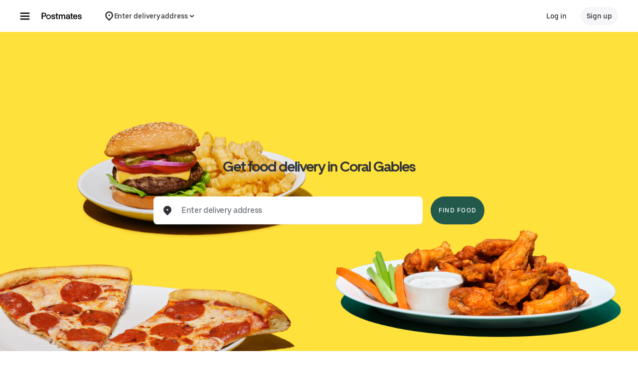

--- FILE ---
content_type: text/html; charset=utf-8
request_url: https://www.google.com/recaptcha/api2/anchor?ar=1&k=6LcP8akUAAAAAMkn2Bo434JdPoTEQpSk2lHODhi0&co=aHR0cHM6Ly9wb3N0bWF0ZXMuY29tOjQ0Mw..&hl=en&v=PoyoqOPhxBO7pBk68S4YbpHZ&size=invisible&anchor-ms=20000&execute-ms=30000&cb=q01norwcu1q6
body_size: 48618
content:
<!DOCTYPE HTML><html dir="ltr" lang="en"><head><meta http-equiv="Content-Type" content="text/html; charset=UTF-8">
<meta http-equiv="X-UA-Compatible" content="IE=edge">
<title>reCAPTCHA</title>
<style type="text/css">
/* cyrillic-ext */
@font-face {
  font-family: 'Roboto';
  font-style: normal;
  font-weight: 400;
  font-stretch: 100%;
  src: url(//fonts.gstatic.com/s/roboto/v48/KFO7CnqEu92Fr1ME7kSn66aGLdTylUAMa3GUBHMdazTgWw.woff2) format('woff2');
  unicode-range: U+0460-052F, U+1C80-1C8A, U+20B4, U+2DE0-2DFF, U+A640-A69F, U+FE2E-FE2F;
}
/* cyrillic */
@font-face {
  font-family: 'Roboto';
  font-style: normal;
  font-weight: 400;
  font-stretch: 100%;
  src: url(//fonts.gstatic.com/s/roboto/v48/KFO7CnqEu92Fr1ME7kSn66aGLdTylUAMa3iUBHMdazTgWw.woff2) format('woff2');
  unicode-range: U+0301, U+0400-045F, U+0490-0491, U+04B0-04B1, U+2116;
}
/* greek-ext */
@font-face {
  font-family: 'Roboto';
  font-style: normal;
  font-weight: 400;
  font-stretch: 100%;
  src: url(//fonts.gstatic.com/s/roboto/v48/KFO7CnqEu92Fr1ME7kSn66aGLdTylUAMa3CUBHMdazTgWw.woff2) format('woff2');
  unicode-range: U+1F00-1FFF;
}
/* greek */
@font-face {
  font-family: 'Roboto';
  font-style: normal;
  font-weight: 400;
  font-stretch: 100%;
  src: url(//fonts.gstatic.com/s/roboto/v48/KFO7CnqEu92Fr1ME7kSn66aGLdTylUAMa3-UBHMdazTgWw.woff2) format('woff2');
  unicode-range: U+0370-0377, U+037A-037F, U+0384-038A, U+038C, U+038E-03A1, U+03A3-03FF;
}
/* math */
@font-face {
  font-family: 'Roboto';
  font-style: normal;
  font-weight: 400;
  font-stretch: 100%;
  src: url(//fonts.gstatic.com/s/roboto/v48/KFO7CnqEu92Fr1ME7kSn66aGLdTylUAMawCUBHMdazTgWw.woff2) format('woff2');
  unicode-range: U+0302-0303, U+0305, U+0307-0308, U+0310, U+0312, U+0315, U+031A, U+0326-0327, U+032C, U+032F-0330, U+0332-0333, U+0338, U+033A, U+0346, U+034D, U+0391-03A1, U+03A3-03A9, U+03B1-03C9, U+03D1, U+03D5-03D6, U+03F0-03F1, U+03F4-03F5, U+2016-2017, U+2034-2038, U+203C, U+2040, U+2043, U+2047, U+2050, U+2057, U+205F, U+2070-2071, U+2074-208E, U+2090-209C, U+20D0-20DC, U+20E1, U+20E5-20EF, U+2100-2112, U+2114-2115, U+2117-2121, U+2123-214F, U+2190, U+2192, U+2194-21AE, U+21B0-21E5, U+21F1-21F2, U+21F4-2211, U+2213-2214, U+2216-22FF, U+2308-230B, U+2310, U+2319, U+231C-2321, U+2336-237A, U+237C, U+2395, U+239B-23B7, U+23D0, U+23DC-23E1, U+2474-2475, U+25AF, U+25B3, U+25B7, U+25BD, U+25C1, U+25CA, U+25CC, U+25FB, U+266D-266F, U+27C0-27FF, U+2900-2AFF, U+2B0E-2B11, U+2B30-2B4C, U+2BFE, U+3030, U+FF5B, U+FF5D, U+1D400-1D7FF, U+1EE00-1EEFF;
}
/* symbols */
@font-face {
  font-family: 'Roboto';
  font-style: normal;
  font-weight: 400;
  font-stretch: 100%;
  src: url(//fonts.gstatic.com/s/roboto/v48/KFO7CnqEu92Fr1ME7kSn66aGLdTylUAMaxKUBHMdazTgWw.woff2) format('woff2');
  unicode-range: U+0001-000C, U+000E-001F, U+007F-009F, U+20DD-20E0, U+20E2-20E4, U+2150-218F, U+2190, U+2192, U+2194-2199, U+21AF, U+21E6-21F0, U+21F3, U+2218-2219, U+2299, U+22C4-22C6, U+2300-243F, U+2440-244A, U+2460-24FF, U+25A0-27BF, U+2800-28FF, U+2921-2922, U+2981, U+29BF, U+29EB, U+2B00-2BFF, U+4DC0-4DFF, U+FFF9-FFFB, U+10140-1018E, U+10190-1019C, U+101A0, U+101D0-101FD, U+102E0-102FB, U+10E60-10E7E, U+1D2C0-1D2D3, U+1D2E0-1D37F, U+1F000-1F0FF, U+1F100-1F1AD, U+1F1E6-1F1FF, U+1F30D-1F30F, U+1F315, U+1F31C, U+1F31E, U+1F320-1F32C, U+1F336, U+1F378, U+1F37D, U+1F382, U+1F393-1F39F, U+1F3A7-1F3A8, U+1F3AC-1F3AF, U+1F3C2, U+1F3C4-1F3C6, U+1F3CA-1F3CE, U+1F3D4-1F3E0, U+1F3ED, U+1F3F1-1F3F3, U+1F3F5-1F3F7, U+1F408, U+1F415, U+1F41F, U+1F426, U+1F43F, U+1F441-1F442, U+1F444, U+1F446-1F449, U+1F44C-1F44E, U+1F453, U+1F46A, U+1F47D, U+1F4A3, U+1F4B0, U+1F4B3, U+1F4B9, U+1F4BB, U+1F4BF, U+1F4C8-1F4CB, U+1F4D6, U+1F4DA, U+1F4DF, U+1F4E3-1F4E6, U+1F4EA-1F4ED, U+1F4F7, U+1F4F9-1F4FB, U+1F4FD-1F4FE, U+1F503, U+1F507-1F50B, U+1F50D, U+1F512-1F513, U+1F53E-1F54A, U+1F54F-1F5FA, U+1F610, U+1F650-1F67F, U+1F687, U+1F68D, U+1F691, U+1F694, U+1F698, U+1F6AD, U+1F6B2, U+1F6B9-1F6BA, U+1F6BC, U+1F6C6-1F6CF, U+1F6D3-1F6D7, U+1F6E0-1F6EA, U+1F6F0-1F6F3, U+1F6F7-1F6FC, U+1F700-1F7FF, U+1F800-1F80B, U+1F810-1F847, U+1F850-1F859, U+1F860-1F887, U+1F890-1F8AD, U+1F8B0-1F8BB, U+1F8C0-1F8C1, U+1F900-1F90B, U+1F93B, U+1F946, U+1F984, U+1F996, U+1F9E9, U+1FA00-1FA6F, U+1FA70-1FA7C, U+1FA80-1FA89, U+1FA8F-1FAC6, U+1FACE-1FADC, U+1FADF-1FAE9, U+1FAF0-1FAF8, U+1FB00-1FBFF;
}
/* vietnamese */
@font-face {
  font-family: 'Roboto';
  font-style: normal;
  font-weight: 400;
  font-stretch: 100%;
  src: url(//fonts.gstatic.com/s/roboto/v48/KFO7CnqEu92Fr1ME7kSn66aGLdTylUAMa3OUBHMdazTgWw.woff2) format('woff2');
  unicode-range: U+0102-0103, U+0110-0111, U+0128-0129, U+0168-0169, U+01A0-01A1, U+01AF-01B0, U+0300-0301, U+0303-0304, U+0308-0309, U+0323, U+0329, U+1EA0-1EF9, U+20AB;
}
/* latin-ext */
@font-face {
  font-family: 'Roboto';
  font-style: normal;
  font-weight: 400;
  font-stretch: 100%;
  src: url(//fonts.gstatic.com/s/roboto/v48/KFO7CnqEu92Fr1ME7kSn66aGLdTylUAMa3KUBHMdazTgWw.woff2) format('woff2');
  unicode-range: U+0100-02BA, U+02BD-02C5, U+02C7-02CC, U+02CE-02D7, U+02DD-02FF, U+0304, U+0308, U+0329, U+1D00-1DBF, U+1E00-1E9F, U+1EF2-1EFF, U+2020, U+20A0-20AB, U+20AD-20C0, U+2113, U+2C60-2C7F, U+A720-A7FF;
}
/* latin */
@font-face {
  font-family: 'Roboto';
  font-style: normal;
  font-weight: 400;
  font-stretch: 100%;
  src: url(//fonts.gstatic.com/s/roboto/v48/KFO7CnqEu92Fr1ME7kSn66aGLdTylUAMa3yUBHMdazQ.woff2) format('woff2');
  unicode-range: U+0000-00FF, U+0131, U+0152-0153, U+02BB-02BC, U+02C6, U+02DA, U+02DC, U+0304, U+0308, U+0329, U+2000-206F, U+20AC, U+2122, U+2191, U+2193, U+2212, U+2215, U+FEFF, U+FFFD;
}
/* cyrillic-ext */
@font-face {
  font-family: 'Roboto';
  font-style: normal;
  font-weight: 500;
  font-stretch: 100%;
  src: url(//fonts.gstatic.com/s/roboto/v48/KFO7CnqEu92Fr1ME7kSn66aGLdTylUAMa3GUBHMdazTgWw.woff2) format('woff2');
  unicode-range: U+0460-052F, U+1C80-1C8A, U+20B4, U+2DE0-2DFF, U+A640-A69F, U+FE2E-FE2F;
}
/* cyrillic */
@font-face {
  font-family: 'Roboto';
  font-style: normal;
  font-weight: 500;
  font-stretch: 100%;
  src: url(//fonts.gstatic.com/s/roboto/v48/KFO7CnqEu92Fr1ME7kSn66aGLdTylUAMa3iUBHMdazTgWw.woff2) format('woff2');
  unicode-range: U+0301, U+0400-045F, U+0490-0491, U+04B0-04B1, U+2116;
}
/* greek-ext */
@font-face {
  font-family: 'Roboto';
  font-style: normal;
  font-weight: 500;
  font-stretch: 100%;
  src: url(//fonts.gstatic.com/s/roboto/v48/KFO7CnqEu92Fr1ME7kSn66aGLdTylUAMa3CUBHMdazTgWw.woff2) format('woff2');
  unicode-range: U+1F00-1FFF;
}
/* greek */
@font-face {
  font-family: 'Roboto';
  font-style: normal;
  font-weight: 500;
  font-stretch: 100%;
  src: url(//fonts.gstatic.com/s/roboto/v48/KFO7CnqEu92Fr1ME7kSn66aGLdTylUAMa3-UBHMdazTgWw.woff2) format('woff2');
  unicode-range: U+0370-0377, U+037A-037F, U+0384-038A, U+038C, U+038E-03A1, U+03A3-03FF;
}
/* math */
@font-face {
  font-family: 'Roboto';
  font-style: normal;
  font-weight: 500;
  font-stretch: 100%;
  src: url(//fonts.gstatic.com/s/roboto/v48/KFO7CnqEu92Fr1ME7kSn66aGLdTylUAMawCUBHMdazTgWw.woff2) format('woff2');
  unicode-range: U+0302-0303, U+0305, U+0307-0308, U+0310, U+0312, U+0315, U+031A, U+0326-0327, U+032C, U+032F-0330, U+0332-0333, U+0338, U+033A, U+0346, U+034D, U+0391-03A1, U+03A3-03A9, U+03B1-03C9, U+03D1, U+03D5-03D6, U+03F0-03F1, U+03F4-03F5, U+2016-2017, U+2034-2038, U+203C, U+2040, U+2043, U+2047, U+2050, U+2057, U+205F, U+2070-2071, U+2074-208E, U+2090-209C, U+20D0-20DC, U+20E1, U+20E5-20EF, U+2100-2112, U+2114-2115, U+2117-2121, U+2123-214F, U+2190, U+2192, U+2194-21AE, U+21B0-21E5, U+21F1-21F2, U+21F4-2211, U+2213-2214, U+2216-22FF, U+2308-230B, U+2310, U+2319, U+231C-2321, U+2336-237A, U+237C, U+2395, U+239B-23B7, U+23D0, U+23DC-23E1, U+2474-2475, U+25AF, U+25B3, U+25B7, U+25BD, U+25C1, U+25CA, U+25CC, U+25FB, U+266D-266F, U+27C0-27FF, U+2900-2AFF, U+2B0E-2B11, U+2B30-2B4C, U+2BFE, U+3030, U+FF5B, U+FF5D, U+1D400-1D7FF, U+1EE00-1EEFF;
}
/* symbols */
@font-face {
  font-family: 'Roboto';
  font-style: normal;
  font-weight: 500;
  font-stretch: 100%;
  src: url(//fonts.gstatic.com/s/roboto/v48/KFO7CnqEu92Fr1ME7kSn66aGLdTylUAMaxKUBHMdazTgWw.woff2) format('woff2');
  unicode-range: U+0001-000C, U+000E-001F, U+007F-009F, U+20DD-20E0, U+20E2-20E4, U+2150-218F, U+2190, U+2192, U+2194-2199, U+21AF, U+21E6-21F0, U+21F3, U+2218-2219, U+2299, U+22C4-22C6, U+2300-243F, U+2440-244A, U+2460-24FF, U+25A0-27BF, U+2800-28FF, U+2921-2922, U+2981, U+29BF, U+29EB, U+2B00-2BFF, U+4DC0-4DFF, U+FFF9-FFFB, U+10140-1018E, U+10190-1019C, U+101A0, U+101D0-101FD, U+102E0-102FB, U+10E60-10E7E, U+1D2C0-1D2D3, U+1D2E0-1D37F, U+1F000-1F0FF, U+1F100-1F1AD, U+1F1E6-1F1FF, U+1F30D-1F30F, U+1F315, U+1F31C, U+1F31E, U+1F320-1F32C, U+1F336, U+1F378, U+1F37D, U+1F382, U+1F393-1F39F, U+1F3A7-1F3A8, U+1F3AC-1F3AF, U+1F3C2, U+1F3C4-1F3C6, U+1F3CA-1F3CE, U+1F3D4-1F3E0, U+1F3ED, U+1F3F1-1F3F3, U+1F3F5-1F3F7, U+1F408, U+1F415, U+1F41F, U+1F426, U+1F43F, U+1F441-1F442, U+1F444, U+1F446-1F449, U+1F44C-1F44E, U+1F453, U+1F46A, U+1F47D, U+1F4A3, U+1F4B0, U+1F4B3, U+1F4B9, U+1F4BB, U+1F4BF, U+1F4C8-1F4CB, U+1F4D6, U+1F4DA, U+1F4DF, U+1F4E3-1F4E6, U+1F4EA-1F4ED, U+1F4F7, U+1F4F9-1F4FB, U+1F4FD-1F4FE, U+1F503, U+1F507-1F50B, U+1F50D, U+1F512-1F513, U+1F53E-1F54A, U+1F54F-1F5FA, U+1F610, U+1F650-1F67F, U+1F687, U+1F68D, U+1F691, U+1F694, U+1F698, U+1F6AD, U+1F6B2, U+1F6B9-1F6BA, U+1F6BC, U+1F6C6-1F6CF, U+1F6D3-1F6D7, U+1F6E0-1F6EA, U+1F6F0-1F6F3, U+1F6F7-1F6FC, U+1F700-1F7FF, U+1F800-1F80B, U+1F810-1F847, U+1F850-1F859, U+1F860-1F887, U+1F890-1F8AD, U+1F8B0-1F8BB, U+1F8C0-1F8C1, U+1F900-1F90B, U+1F93B, U+1F946, U+1F984, U+1F996, U+1F9E9, U+1FA00-1FA6F, U+1FA70-1FA7C, U+1FA80-1FA89, U+1FA8F-1FAC6, U+1FACE-1FADC, U+1FADF-1FAE9, U+1FAF0-1FAF8, U+1FB00-1FBFF;
}
/* vietnamese */
@font-face {
  font-family: 'Roboto';
  font-style: normal;
  font-weight: 500;
  font-stretch: 100%;
  src: url(//fonts.gstatic.com/s/roboto/v48/KFO7CnqEu92Fr1ME7kSn66aGLdTylUAMa3OUBHMdazTgWw.woff2) format('woff2');
  unicode-range: U+0102-0103, U+0110-0111, U+0128-0129, U+0168-0169, U+01A0-01A1, U+01AF-01B0, U+0300-0301, U+0303-0304, U+0308-0309, U+0323, U+0329, U+1EA0-1EF9, U+20AB;
}
/* latin-ext */
@font-face {
  font-family: 'Roboto';
  font-style: normal;
  font-weight: 500;
  font-stretch: 100%;
  src: url(//fonts.gstatic.com/s/roboto/v48/KFO7CnqEu92Fr1ME7kSn66aGLdTylUAMa3KUBHMdazTgWw.woff2) format('woff2');
  unicode-range: U+0100-02BA, U+02BD-02C5, U+02C7-02CC, U+02CE-02D7, U+02DD-02FF, U+0304, U+0308, U+0329, U+1D00-1DBF, U+1E00-1E9F, U+1EF2-1EFF, U+2020, U+20A0-20AB, U+20AD-20C0, U+2113, U+2C60-2C7F, U+A720-A7FF;
}
/* latin */
@font-face {
  font-family: 'Roboto';
  font-style: normal;
  font-weight: 500;
  font-stretch: 100%;
  src: url(//fonts.gstatic.com/s/roboto/v48/KFO7CnqEu92Fr1ME7kSn66aGLdTylUAMa3yUBHMdazQ.woff2) format('woff2');
  unicode-range: U+0000-00FF, U+0131, U+0152-0153, U+02BB-02BC, U+02C6, U+02DA, U+02DC, U+0304, U+0308, U+0329, U+2000-206F, U+20AC, U+2122, U+2191, U+2193, U+2212, U+2215, U+FEFF, U+FFFD;
}
/* cyrillic-ext */
@font-face {
  font-family: 'Roboto';
  font-style: normal;
  font-weight: 900;
  font-stretch: 100%;
  src: url(//fonts.gstatic.com/s/roboto/v48/KFO7CnqEu92Fr1ME7kSn66aGLdTylUAMa3GUBHMdazTgWw.woff2) format('woff2');
  unicode-range: U+0460-052F, U+1C80-1C8A, U+20B4, U+2DE0-2DFF, U+A640-A69F, U+FE2E-FE2F;
}
/* cyrillic */
@font-face {
  font-family: 'Roboto';
  font-style: normal;
  font-weight: 900;
  font-stretch: 100%;
  src: url(//fonts.gstatic.com/s/roboto/v48/KFO7CnqEu92Fr1ME7kSn66aGLdTylUAMa3iUBHMdazTgWw.woff2) format('woff2');
  unicode-range: U+0301, U+0400-045F, U+0490-0491, U+04B0-04B1, U+2116;
}
/* greek-ext */
@font-face {
  font-family: 'Roboto';
  font-style: normal;
  font-weight: 900;
  font-stretch: 100%;
  src: url(//fonts.gstatic.com/s/roboto/v48/KFO7CnqEu92Fr1ME7kSn66aGLdTylUAMa3CUBHMdazTgWw.woff2) format('woff2');
  unicode-range: U+1F00-1FFF;
}
/* greek */
@font-face {
  font-family: 'Roboto';
  font-style: normal;
  font-weight: 900;
  font-stretch: 100%;
  src: url(//fonts.gstatic.com/s/roboto/v48/KFO7CnqEu92Fr1ME7kSn66aGLdTylUAMa3-UBHMdazTgWw.woff2) format('woff2');
  unicode-range: U+0370-0377, U+037A-037F, U+0384-038A, U+038C, U+038E-03A1, U+03A3-03FF;
}
/* math */
@font-face {
  font-family: 'Roboto';
  font-style: normal;
  font-weight: 900;
  font-stretch: 100%;
  src: url(//fonts.gstatic.com/s/roboto/v48/KFO7CnqEu92Fr1ME7kSn66aGLdTylUAMawCUBHMdazTgWw.woff2) format('woff2');
  unicode-range: U+0302-0303, U+0305, U+0307-0308, U+0310, U+0312, U+0315, U+031A, U+0326-0327, U+032C, U+032F-0330, U+0332-0333, U+0338, U+033A, U+0346, U+034D, U+0391-03A1, U+03A3-03A9, U+03B1-03C9, U+03D1, U+03D5-03D6, U+03F0-03F1, U+03F4-03F5, U+2016-2017, U+2034-2038, U+203C, U+2040, U+2043, U+2047, U+2050, U+2057, U+205F, U+2070-2071, U+2074-208E, U+2090-209C, U+20D0-20DC, U+20E1, U+20E5-20EF, U+2100-2112, U+2114-2115, U+2117-2121, U+2123-214F, U+2190, U+2192, U+2194-21AE, U+21B0-21E5, U+21F1-21F2, U+21F4-2211, U+2213-2214, U+2216-22FF, U+2308-230B, U+2310, U+2319, U+231C-2321, U+2336-237A, U+237C, U+2395, U+239B-23B7, U+23D0, U+23DC-23E1, U+2474-2475, U+25AF, U+25B3, U+25B7, U+25BD, U+25C1, U+25CA, U+25CC, U+25FB, U+266D-266F, U+27C0-27FF, U+2900-2AFF, U+2B0E-2B11, U+2B30-2B4C, U+2BFE, U+3030, U+FF5B, U+FF5D, U+1D400-1D7FF, U+1EE00-1EEFF;
}
/* symbols */
@font-face {
  font-family: 'Roboto';
  font-style: normal;
  font-weight: 900;
  font-stretch: 100%;
  src: url(//fonts.gstatic.com/s/roboto/v48/KFO7CnqEu92Fr1ME7kSn66aGLdTylUAMaxKUBHMdazTgWw.woff2) format('woff2');
  unicode-range: U+0001-000C, U+000E-001F, U+007F-009F, U+20DD-20E0, U+20E2-20E4, U+2150-218F, U+2190, U+2192, U+2194-2199, U+21AF, U+21E6-21F0, U+21F3, U+2218-2219, U+2299, U+22C4-22C6, U+2300-243F, U+2440-244A, U+2460-24FF, U+25A0-27BF, U+2800-28FF, U+2921-2922, U+2981, U+29BF, U+29EB, U+2B00-2BFF, U+4DC0-4DFF, U+FFF9-FFFB, U+10140-1018E, U+10190-1019C, U+101A0, U+101D0-101FD, U+102E0-102FB, U+10E60-10E7E, U+1D2C0-1D2D3, U+1D2E0-1D37F, U+1F000-1F0FF, U+1F100-1F1AD, U+1F1E6-1F1FF, U+1F30D-1F30F, U+1F315, U+1F31C, U+1F31E, U+1F320-1F32C, U+1F336, U+1F378, U+1F37D, U+1F382, U+1F393-1F39F, U+1F3A7-1F3A8, U+1F3AC-1F3AF, U+1F3C2, U+1F3C4-1F3C6, U+1F3CA-1F3CE, U+1F3D4-1F3E0, U+1F3ED, U+1F3F1-1F3F3, U+1F3F5-1F3F7, U+1F408, U+1F415, U+1F41F, U+1F426, U+1F43F, U+1F441-1F442, U+1F444, U+1F446-1F449, U+1F44C-1F44E, U+1F453, U+1F46A, U+1F47D, U+1F4A3, U+1F4B0, U+1F4B3, U+1F4B9, U+1F4BB, U+1F4BF, U+1F4C8-1F4CB, U+1F4D6, U+1F4DA, U+1F4DF, U+1F4E3-1F4E6, U+1F4EA-1F4ED, U+1F4F7, U+1F4F9-1F4FB, U+1F4FD-1F4FE, U+1F503, U+1F507-1F50B, U+1F50D, U+1F512-1F513, U+1F53E-1F54A, U+1F54F-1F5FA, U+1F610, U+1F650-1F67F, U+1F687, U+1F68D, U+1F691, U+1F694, U+1F698, U+1F6AD, U+1F6B2, U+1F6B9-1F6BA, U+1F6BC, U+1F6C6-1F6CF, U+1F6D3-1F6D7, U+1F6E0-1F6EA, U+1F6F0-1F6F3, U+1F6F7-1F6FC, U+1F700-1F7FF, U+1F800-1F80B, U+1F810-1F847, U+1F850-1F859, U+1F860-1F887, U+1F890-1F8AD, U+1F8B0-1F8BB, U+1F8C0-1F8C1, U+1F900-1F90B, U+1F93B, U+1F946, U+1F984, U+1F996, U+1F9E9, U+1FA00-1FA6F, U+1FA70-1FA7C, U+1FA80-1FA89, U+1FA8F-1FAC6, U+1FACE-1FADC, U+1FADF-1FAE9, U+1FAF0-1FAF8, U+1FB00-1FBFF;
}
/* vietnamese */
@font-face {
  font-family: 'Roboto';
  font-style: normal;
  font-weight: 900;
  font-stretch: 100%;
  src: url(//fonts.gstatic.com/s/roboto/v48/KFO7CnqEu92Fr1ME7kSn66aGLdTylUAMa3OUBHMdazTgWw.woff2) format('woff2');
  unicode-range: U+0102-0103, U+0110-0111, U+0128-0129, U+0168-0169, U+01A0-01A1, U+01AF-01B0, U+0300-0301, U+0303-0304, U+0308-0309, U+0323, U+0329, U+1EA0-1EF9, U+20AB;
}
/* latin-ext */
@font-face {
  font-family: 'Roboto';
  font-style: normal;
  font-weight: 900;
  font-stretch: 100%;
  src: url(//fonts.gstatic.com/s/roboto/v48/KFO7CnqEu92Fr1ME7kSn66aGLdTylUAMa3KUBHMdazTgWw.woff2) format('woff2');
  unicode-range: U+0100-02BA, U+02BD-02C5, U+02C7-02CC, U+02CE-02D7, U+02DD-02FF, U+0304, U+0308, U+0329, U+1D00-1DBF, U+1E00-1E9F, U+1EF2-1EFF, U+2020, U+20A0-20AB, U+20AD-20C0, U+2113, U+2C60-2C7F, U+A720-A7FF;
}
/* latin */
@font-face {
  font-family: 'Roboto';
  font-style: normal;
  font-weight: 900;
  font-stretch: 100%;
  src: url(//fonts.gstatic.com/s/roboto/v48/KFO7CnqEu92Fr1ME7kSn66aGLdTylUAMa3yUBHMdazQ.woff2) format('woff2');
  unicode-range: U+0000-00FF, U+0131, U+0152-0153, U+02BB-02BC, U+02C6, U+02DA, U+02DC, U+0304, U+0308, U+0329, U+2000-206F, U+20AC, U+2122, U+2191, U+2193, U+2212, U+2215, U+FEFF, U+FFFD;
}

</style>
<link rel="stylesheet" type="text/css" href="https://www.gstatic.com/recaptcha/releases/PoyoqOPhxBO7pBk68S4YbpHZ/styles__ltr.css">
<script nonce="oNuzPsGldKI3gGGdNTJXjA" type="text/javascript">window['__recaptcha_api'] = 'https://www.google.com/recaptcha/api2/';</script>
<script type="text/javascript" src="https://www.gstatic.com/recaptcha/releases/PoyoqOPhxBO7pBk68S4YbpHZ/recaptcha__en.js" nonce="oNuzPsGldKI3gGGdNTJXjA">
      
    </script></head>
<body><div id="rc-anchor-alert" class="rc-anchor-alert"></div>
<input type="hidden" id="recaptcha-token" value="[base64]">
<script type="text/javascript" nonce="oNuzPsGldKI3gGGdNTJXjA">
      recaptcha.anchor.Main.init("[\x22ainput\x22,[\x22bgdata\x22,\x22\x22,\[base64]/[base64]/[base64]/bmV3IHJbeF0oY1swXSk6RT09Mj9uZXcgclt4XShjWzBdLGNbMV0pOkU9PTM/bmV3IHJbeF0oY1swXSxjWzFdLGNbMl0pOkU9PTQ/[base64]/[base64]/[base64]/[base64]/[base64]/[base64]/[base64]/[base64]\x22,\[base64]\x22,\x22w7fDumlrCTxKB8Ovw718MMOiSx8pEF47XMKTf8OjwqE5w704woNZQ8OiOMKsA8OyW2XCjDNJw65sw4vCvMKhYwpHfMKbwrA4FEvDtn7CrhzDqzB9BjDCvB0xS8KyIcKtXVvCv8K5wpHCknbDr8Oyw7RXZCpfwrtcw6DCr1Rlw7zDlFchYTTDpMK/[base64]/w6Elw4DDmcOuw57CtVDCrcO5w7Q0DSTDlMOYXzJ4AcKgw5Ulw7caBxROwoYXwqJGbRrDmwMgBsKNG8OLQ8KZwo8jw74SwpvDpXZoQGbDsUcfw6RzEyhqIMKfw6bDkSkJamfCt1/CsMORPcO2w7DDpsOAUjAUPT9aVRXDlGXCjlvDmwkUw5FEw4ZSwqFDXg0ZP8K/RyBkw6R5KDDChcKOC3bCosOHYsKrZMO9wqjCp8Kyw7E6w5dDwokea8OiTsKRw73DoMOkwoYnCcKSw6JQwrXCisOUIcOmwoZcwqsedFlyCgsJwp3CpcK5U8K5w5Y3w4TDnMKOIMO3w4rCnQPCozfDtyw6wpEmG8ODwrPDs8Kpw5XDqBLDkjY/E8KibQVKw7rDvcKvbMOiw7xpw7JLwp/DiXbDq8O1H8Ocb1hQwqZnw78XR0I2wqxxw7XCtgc6w5xiYsOCwqPDjcOkwp5LTcO+QQJPwp8lVsOQw5PDhz7Dpn0tDAdZwrQAwp/DucKrw7DDg8KNw7TDm8KNZMOlwoTDvkIQHsKCUcKxwpxYw5bDrMOwbFjDpcOiJhXCusOefMOwBShlw73CgiPDgEnDk8KCw4/DisK1UmxhLsOhw5p6SWp6wpvDpwsrccKaw7rChMKyFUHDuyxtZw3Cgg7Dn8KnwpDCvz/[base64]/[base64]/UsOGwrHCgEY0U8KPC8O1RMOkw5wUw45/w43ChF0qwr0/wq7DpRfCj8KQPkjCnTUrw4TCssO0w7R+w55jw4FfFsKBwrtgwqzDt37Dn3NoVylBwoLCu8K6SsOfSsOqZcOhw5LCgnTCg17CpcOzXmZWXH7DkHRfKMKGBAYRL8K9NcO2QkcpFRAYf8KWw7wAw6suw7rDicOtB8Kawrw4wpTCvm4/[base64]/DpwrDshvDvXFQw7rDlcOWwonDvyo9w4lzScKMA8Ouw4LCisOOfcK/[base64]/CgsOJEgp2wp/DkgLDssK4wo/[base64]/DhsKPecOqb2hfAzkhwoPCljHCiMOfwrjDqMOMU8K0VAzCrxIkwrTCu8Obw7TDhsOqHGnCr0UQw43DtMK7w6orZ2DCsHExw4JHwpPDigpdPcOgeBvDnsKtwqZQKARaUMK7wqgnw6nCisObwqcxwr/DrQo5w7lJbMO0X8OpwpZOw7PCgMOYwqXCjSxgOxHDvGotbcO/w7nDhTg6KcOESsOvwqvCizhDEw3ClcKzBQXCqQYLF8Ouw5rDg8KRTU7CuWLCkcKHacOPAmzDksO2NcOLwrrDvBtEwpLCusOBIMKsJcOHwqzCkHNMYzPCiBnCjz1uw6BDw7nCnsKqPMKjTsKwwqJyBEB7w77CqsKJw7TCkMK/[base64]/Dp8KtfBnCl2MnV8OHw6rDscKAHcKqw6jCu3TDmxwPWsK7ST1/c8KPc8KSwrwuw70Gw4TClMKHw5bCunpvw4TCjEM8UsOmwrhlC8KYIRkrHsOJw5/Dj8Olw53Cv3fCqMKcwpvCvXTCu0zDsj3Dp8KvL2XCtW/[base64]/DhG3CgcKXwqd6wq1hQMK9w7rDlsKaw59Tw5DDpcOFwqPDmirCiznCtWTCvcK8w77DrDPCkcOawq7DlsKvBEouw6RgwqJCbsOBSlbDisKncg7DpsOyCmnCmQXDg8KVLcOMXXASwr/Cn103w5YEwp4/worCmifDmsKoS8KMw4YTUWIRKsKQQsKqO3HCm1JJw6E4anopw5jCtsKYbHzDsG3CtcK8DlTDtsOZNA84M8K/w5DCjhAZw4fDnMKvw5nCsXcBUsO0fTEfcEcpw60tPVR1B8K3wpp3LFVvcVbCi8KNw5fDmsO7w6kmIA8kwqXDjz3DnArCmsOTwqo4S8OjD1BNwp5oP8KOwqYnGMOgw7F6wr3DuVnCg8OYEMKCYMKZBsK/TsKxW8Ksw7Y7NzTDoUzDtT40wpBGwowZBwkhGsOdYsOXH8OiK8O6bMO5w7TDgl3CosKIwos+asO8DMKLwpYOKsK1YMKrwrXDlSJLwrpFTWTDv8OVbMKKC8Ojwqpxw4fChcODGwlGfMK4LcO8e8KPcgl6M8OEw4nCuB/[base64]/CMOSU8KcZwnDgQRiWMO/[base64]/dsKAQcKMew1UKixdGG7CpcKYw6PCnxHDq8Krw6NsWcO4w49GCMOoU8OHKcO7BVLDrS/Dp8KyGjHDh8KtGxQIasK/NDwfU8ORDw/CvcKSw7cjwo7CkcK1w79vwqp9wrfCuV7CknbCuMOYJcKvBRnDksKcEmfCvcK/M8OFwrI+w6dUQW4EwrkpOBzCisKdw5TDoAFIwqxcasKjB8OSEcK8wogIBHBNw7nDgcKuAsK7w6PCgcO3YWtyfMKXw6XDj8OOw7PClsKIIFzChcO9w7XCrgnDlTHDhCM3eg/Dq8OmwoYlKsKbw7gFEcKSQcKRw7Y1UTbCj17ClV7DqVLDlcOdAzjDuQd/[base64]/ChEwMdcORw6HCr8OcPgvDmBdbw5jDisK6wqtUCC/DrsKUT8OTKsOKwqc4LhjCnMOwXiTDgsO2NUlQEcO7w7HCvkjCk8Kvwo/Dhz7ClkZdw5zDusKyF8Kcw5HCpMKiw7/DoW/DiwY/DsKBHEHCgj3DjmUJW8KBNilew5dsJWhwB8Kfw5bCiMKiR8Opw4zDpXtHw7cIwo7DlQzDkcOCwpV3wqjDqw/DhhfDl1succOhIELCsQ7Dkm7Dq8O/w6EJw4zCkMOTOAHDjCYGw5JeUMKFP2PDiRQgYUTDlMKSXX5Cwolkw5RbwodLwoV2YsKSFsOkw6IZwo8oIcK1a8OHwpUUw6TDp3h0wq58w4rDkcKVw67CsC44w4XCt8OYfsKsw4vCqMKKw402EWoqOMOkEcO6bBBQwpI2PsK3wqTDtSAcPy/CocKWwq99acKaf1bDqMKaFHB0wqsow7DDj1DCuEhPDiTCv8KgMcKCwroGajlIGx0mWMKkw6FNHcOVLsK0fDxHwq/DmsKEwrAlN2TCrTHCusKqOAxJQMK0NTbCgWTDrD14SWIww7DCp8Khw43Ck2DCpsOlwqcAGMKSw6HCvm3CnMKeT8KGwpsZGcK/[base64]/Aio3wokKUcOdPFXCn8OAw4caccKzMcK/w64gwrpgwqdfwrXCgcKNVjLCoh3CvMOARsKdw6Iyw4nCk8OZwqjCjSPCs2fDryQeOcK+wrQQw4Q/[base64]/Dp1nDpyoUw7fCrRLDjEkNw5vCkcKYU8KWw4bDscOKw70Vw5tyw7DDiEw8w6Z0w7F9Q8KCwr3DrcK8FsKzwpfCvA3Co8KBwrHCmcK9XnbCt8KSw71EwoVjw7UMwoUEwqHDvwrCgMKmw5rCnMKrw4jDp8OTw6BfwqbDiH7DoHAbwojDoC/ChcOrNQBYdwbDvkDDuW0MAihcw4PCn8KLwoLDtMKdDMOKDCMPw6F5w5p9w7PDs8Kbw4ZdPMOVVn5nG8O+w6Yxw5ctQhZzwrU5EsOSw4IjwpDCpcKKw44Uwp7DoMOFV8OCJMKUW8Klw4/Dq8OpwrgbQxECb2oqT8KCwoTDvsOzwq/CmMO0wohIwrckanU9LGnClB1TwpgcM8OIw4LCgXDCkMOHblvCsMO0wqnCl8K8DcOpw4nDlcKrw4vChEbCrnIWw5nDjcOmwqMEwrwUw6TCpMOhw4kmdMO7OcOYWMOjw5LDu1VZXUQKwrTCkRs1w4HCq8Kcw4w/[base64]/DrMOjScKew7B6H2YYDsOow6AOFsKmw5XDkcOTHsKyLAVWwpPDolLDoMOeJCPCjMOHb28ow4HDkHHDuGTDm3MRwq4zwoEbw4w/wrvCvDTCsyzDjwZ+w7E/w7oowpPDhMKYwpTDh8KjQ3HDqcKoYjkPw6hcwp9Awopuw4cgGFBjw6DDosOOw4fCk8KzwpVNV0xuwqxSYl3ClMO2wqjDvcKkwo5aw4oaHgtRTBVbXXBvw4V2wrvCj8KTwqLChVfCicKtw4XDqiZBw5huwpQtw7XDq3nDisOOw7/DocO1w6bCjF4jFsKXC8KTwoBPJMKyw7/DjsKQHcOLYcKNwrzCgHknw6pdw7/DmcKacsOuEjrCjsOVwopqw5LDm8O5w7/Di3YGw6vDi8Oww5B1wrPCllZywqtxGMOFwrfDhsKVJT7DpMO3woFIWcOuZ8OTwq/DmWfCnxVtwqrCi0Mnw7hbBMObwro0KsOtc8KaKBRmw6ZpFMOWSsO2aMKpbcKDJcKUQjUQwq9EwrnDm8Kaw7HCjcOdJcKcSMO/fcKAw6HCmiEcMcK2J8OGCMO1wpQYwqfCsFnCuCxHwpVpbmrDmlJ7cm/Ch8K3w5I8wooqLMOrYMKpw5fCqMKyKELCvMObX8OZZQMSIcOybzhcGcOtw6gJw5PDlxrDhkLDuAB0EFAkcMKCwozDh8OnUn/CqsOxN8OdMMKiwpHDgUx0Sipbw4zDncODwoEfw5rDrk7DrhDDjA5Bw7PCuT3ChBHCmWgVw64ODl9lwoTDjB3CmMOrw7rCmCDDm8OLAMOqH8K0w5AaUm8ewrhowrUkexjDkV/CtnvDmxnCiyjCk8KVK8OJw5QxwrDDqUHDjMKfwrRwwo7Du8OvDXJRVMOGKcOfw4MNwrcxw7k4OUDDtBXDi8O0cinCjcOdOmBmw7VnaMKcw6MDw504SWQWw67DoTzDhzvDhcO3FMOwE0bDpWp5UsOYwr/[base64]/AmLDoMKVwpPCj8KvWT3DnsO3wpEzAcKxw6jDucO5w6PCisOqf8O0w4YJw7QDwoTDicKjwrrDncOKwojDi8Kyw4jCr2d/UgXDkMO4G8KdDkQ0wop4w6HDh8KPw7zDtG/CvsK3wozDiiVDEVUDCkPCuwnDrsKCw5puwqhGF8OXwqnClsOYwoEAw6RGw4w0w714wq9qFsKjDcO6K8KLY8Kxw7g7HsOiUMOQwr/DrSPCisObL1TCq8Oiw7tUwotsdUtIFwfDvWEJwqHCgsOCd38CwpXDmg/DrCwPXMKoXgVXXj5aH8KzZ29KGsOcIsO/AFnChcO9QmLCksKbwo5Jd2HCvMKjw7LDsU7DtSfDlFNIw7XCjMKxN8OId8KUZk/[base64]/wo3CmcKKO8O+w7PChMKsM2YkRUdxGcKfRgzDmcO0LH/CnHUKA8Ktwp7DncOxw7xkQMKgCcK8wostw7whfhPCpMOpw7PCncK8bGwAw7Umw5bCrcKaa8O7AsOqbcK2GcKUNic4wrovBiY6CW/Ci0N4wo7DjClWwoFbGyRHYsOrLsKxwpY+L8KJDCEdwrQWb8OswpwsacOxw6R2w4A2JCPDqcO/w6UlCsK8wrBTUsOTARXCgU7CjEHCsSjCpQHCvgtlXsO9UsKiw68AIRx6EMOnwpTCrzUkfcK0w6ZkMMOtN8OfwqMywrw8wrMNw4nDtGnDv8O8esK8FcO2HX/DjcKrwqZzMkfDtUtOw51hw7fDukk/w6JnQE8dYkLClR4SBMKMMcKtw6RtUcOHw4/CmMOuwqgCES3CmsK5w7rDncOuWcKMQSxbK2EOw64Ew6UFwrtyw6PCmj/CisKpw58UwqVkWsObGjnCkAoPwq/[base64]/CiDFiwo4XUhcjQ0XCrcKVwozCp8KgwqdsBCPCqHhbwp9pU8KSMsKrwrrCqCYzbBLCl2jDmk03w5Zuwr7DjBwlV2FvJsKvw5NCw4snwrMXw73DnjnCogrCpcKtwq/DrCE6ZsKOwrHCgDwLV8OIw63DhsKsw7PDlkXCumBbV8OGPcKkP8KHw7fDqsKYSyVxwrnDnMOPXTs1DcKiDhPCj14YwrxwV3xSVsOKNVrDq0zDjMOxV8OLAirCmk13YsOrV8Kmw6nCnX1DRMOVwrPCi8Kmw4DDqSZ/w5InN8KHw4BFXVTDhzIOAmxEwp0KwoJGOsOncBEFdsKoIhfDhFIWOcODw5sbwqDDrcO+aMKVwrHChMKywq4bOh/CpcKQwozClXnDuFg+wotSw4cow6PDklbCscOhEcKXw4gbGMKZQMKhwrVIP8OZwqlnw5PDlcOjw4DCgirCq2A+WMOBw40CMB7CvsKfJcKwfsO+CDkXEAzCl8KnV2EPWMOfFcO+w6phbiHDoCJOKH4vwpRbw6wWccKCUsOxw5zDlyfChHp3e1fDpTDDgMOkB8K/[base64]/DmUXDowt/w6F/w6w6w4lvM8K1wpLDicOTAMOrwr3DmwTCk8KubMOuw43CucO/[base64]/[base64]/[base64]/UhzDg8ONScOLDirCox9HKHHDr0vCoMODUMKTGz0PD1fDp8O5wpHDgR/ChR4TwpXCui/CvsK4w4TDjMKFOcOyw4fDtsKkYhAWBsKuw5HDqWAvw4XDmGPCsMKkKgPCtlhBUDwtw4nCtgjChsKxwoTCiVNhwqB6w45VwqwUSm3Dtj/Dj8OLw4nDmcK/[base64]/Cq8OrXcKHUhM7w4k7wpnCtcOLDcOuOcOzwoHCjgPCr1AFwrzDujPDsGdGwpDCpyggw7JQVFlDwqUJw7VoXVrDk0rCkMKbw4DCgmTCusKiPcOKEGxiT8K4YMO/w6XDo3zCn8KPI8KobmHChcOkwqnCs8KSKkzDkcO/YMK1w6BJwrDDjsKewp3DvsOhEQfDnVnDicO0wq8wwq7Ci8KFHhoKCHhowrbCpExZdXTChVo3wpDDlsOjw74BCcKOw7FIwpkAwoMjFXPCl8KlwrUpVcKlwqxxW8Kmwo1JwqzCphpmA8Kkwq/[base64]/[base64]/[base64]/CqMOCwqPDnTHDtk3CgEBBwrnDiR8GwrvDtA1adMO/QxMlMsOtBsK+OmbCrMKPCMOPw4nDpMKMCk1UwrZbMBw0w6MGw6zClcONwoDDvC7DoMOpw6NsdsKBfn/CicKUQyZ/[base64]/CsCLCj8Otwo8dw6pTIcKmFsK9DcOxZsO9w4PDrcKww5/CiT8fw4kTdVU9dVQUA8KvHMK0J8OKBcO3eg5dwr40wpvDt8KODcOuIcO6wrNPQ8OAwqM5wpjCksO+wrUJw6w1wpfCnhMBYXDDkcO2I8Knwr3DvcK2KsKeVsOENErDgcOkw7fCgjlGwo/CuMK3GcKZw5weIMKpw7TChAgHJQBMw7MlCVDChmVYw4HDk8KpwqQgw5jDpcKVwqfDq8KUFmjColHCtDnDg8Kcw4pKR8KKeMKaw7RFISLDmWLCs3NrwpxbMWXCgMKOw6bCqDJyBn5awqZiw71IwoNdEg3DkH7DvHFvwqBXw6cBw6kiw4/[base64]/w7VZF8Kswok1wqzDiQZSW1ljJMK3wpTDpsOqwo3ChMKLH2sacX1UDMKAwoUTwrUJwozCpcKIw4PCs3crw5dzwqHCkcOPw5TCj8KFeE0zwpEaOTESwpPDmT5LwpNMwoHDtcK/wpBkIlEYd8O7wqtdwrQVVx9+VMO4w5Q5T1kkZTzCj07Dgh4Jw7LCqELCocONPGJSTsKfwonDuRnCmSokIRrDrsOwwr0IwqVIGcKiw5nDrsKIwqzDuMOAwp/Cp8K5KMOcwpvCggbCm8KHwqJWU8KpIktRwojCj8O/w7vCtxjDjE1gw6TDtH0ww5Rmw5jCt8OONRHCnsOnw4FEwrrDmE49ZEnCp2nDpsOww5DCtcKcS8KHw5RlR8Obw4rCgMKvdFHDjQ7CuDNyw4jDhiLChcO8DzN6ekrDkMKDHMKcRTXCgGrCiMOrwoBPwovDtArDpkRYw4PDgmnClBjDgcOXUMK/woTDmHVLPlXDuTQEOcOePcOvUQV1GiPDvxAuQFPCnhwnw7RtwpbChsOzMMO7wrrCrsO1wq/ClmBYLMKue0nCqCEOw5jCicKWfGAZQMKswroxw4wQEmvDosKsTsOnZ2HCpGrDksKww7VrKVUJUG9sw7kawoxywobCh8KnwpnCj1/CkxJWDsKuw5oqbDrCsMO3wpRidjZJwpAQasK/[base64]/G0o6wqpHD8OPwopMw5Niw63DqBDCgmnCl8K6wpfCv8Kjw47CriPCksKzw5fCv8OyaMOmUlQgeW5XBQXDkmAaw43CmVDCnsOVUgkFVMK3cA3CpjzCtT/Ct8OQJsKKLAHDsMK8OA/[base64]/DlA3DucKow6jChHABDcKMF3RGIhnCqcO6wrkQw7XCpcKtJU/ChggaIsOdw7hZwrgiwqZ/wpbDhsKjaRHDhsKdwrrCrmHCp8KLY8OAwpxAw7nDnnXCmsKJAMKKShFpLsKFwq/DshRTXcKaIcOMwrtQQcOzKDgTMMOuDMOww6PDuBloHUsUw7fDrcKxQVzCqsKGw5/DlgHDuVTDvhfCnhAfwqvCkcKww7fDgykoCk0Vwrwve8KpwqhQw67DoTjCkh7DgGFHU3vCgcKuw4vDncOCVS3DunvCmX/Dl3TCk8KpHsKUC8Opwq1PAcKMwp8hSMOuwrF1aMOBw7RCR2VTQmzCmMO/MyzClHjDkFLDgA/DkFF0JcKoWA9Xw6HCuMKow6lKwrZKVMOeZirCvQ7Cn8K3w6w2SHXDqsOswoouVMKCwoHDhMKoTsOww5bCrww2w4nClkshf8Oswr3DncKJOcK3B8KOw6oQasKQwoN9U8OKwobDphTCtMKBLUbCnsK3AMO/LsO8w6HDv8OIdBTDq8O+wrzCosOmccKgwoHDocOaw7FRwrMlSTcqw4ZaYgEoGA/DvHrDjsOQPMKCWsO2w5QWQMOJOMKQwoAqwp7ClMO8w5XCtRfCrcOIfcKwb3VETyfDk8OyD8OEwr7Dn8KQwrJWw7/CpBgqA13CgzsSWAUROVEvw7cyDMO3wrlMDg7CoCrDj8OlwrkOwrhgGsKvNVPDg1UpVsKSQhhGw7jCgsOiTcKee1VUw7NyIlfCr8OneBjDo2oRwqrCmMKfw4Icw7HDusKJesO/ZnHDp0vCrsKXw7PCs3lBwprDnsOjw5TDvzIDw7Z2w70yAsKlFcOxwpXDpnJKw5A4wpvDgAEQwqvDs8KiWCjDhsO2L8OeBRg2e1vCjTNJwp/DvcO+dsKNwr3ClsO+Iy4iw5ttwpMTLcO7CMKIMCoYYcO1T3oWw7ksCcOpw4bClA8mbMKBOcOCIMKEwq88wqgZw5bDpMKsw4TDuw4DHzbDrMK/w491w7AqNXrDokLCsMKKKDzDrsOEworCrMK7wq3Csj5TA0sNw7gEwqnDsMKSw5YQFsOYw5PDiAFvw53Ckx/DsWbDm8Khw7Zywq1jYjdvwoJLR8K0wqYVPFnCqh3Du3JawpYcwo9fHxfDmw7DjcOOwoYiccKHwqjCvsOMLD0tw6ZIVjEEw4YKGsKEw5BCwqBVw68ZUMKLcMOywptvTWFWC3nCpzNvMnHDj8KeDMOkGsOIFMK/M24Mw7EXXQ3DuV/Cq8OLwrHDk8OPwplzGV3DmMOyClLDiy5kIFxaFsOcBsKyUMOgw5LCoxbDpMOdwpnDlhwZUwJ4w6DDvcK4dsO2esKfwp49w4LCrcKOZcKdwpF/wo3ChjIxGThfw7PDpRYFHsOrwqYiwobDncK6RAxAZMKMPyzCvmrDkMOuWMKPPETChcOZwrzCkAHCr8K+cCl+w7RyYyjClWNCwrt/JMKVwr5iDcOZWj7Ckn9FwqY4wrXDgkVwwox6EMOacEfDpFTCqFpXe2lCwrIywpjCrXknwp1lw6o7eQXCi8KPBMKSwrfDjVdoZlxcCSXDsMOJw4fDiMKAw5plY8OmT1ZywpDDh1V+w5vCssKENS/DnMKaw5QacFnCg0VOw7o3w4LCqEsxS8OUWUNow5ZYCsKEwrc7woJcaMO/cMO3w7Z6DQ7Cu2TCucKRMcOcF8KIKcKqw5bCgMKLwp0+w5jCrHEuw7TDgD/Cp25Bw4EUL8ORLh3CgcKkwrzDhsO/aMOHWsONDnkBwrVDwqhSUMO/[base64]/wofCvARZa1Zfw5zCjGo3DHTCiwTClGzDh8OAwpfDi0/DgUbDk8KiCHx8wpzDscK/wqXDncKICsKxw6sZfD3CnRE+wofDo39qV8OVb8KLVR/ClcO5PcObfMKdwppOw7zCrl7CsMKnBsK9b8OLwpEmBsOKw4Vxwr/Dg8OuXW08ccKCw5p/[base64]/[base64]/DqsO+XEnDhCUzwqdywpfDq8Ojw7NwUjjCqMO3Ck9SMGM5wrnDtU1rwofDsMKsfMO6OGtcw48BRsKfw7DCl8OowrDCocORRENbPy1FeGYYwrnDr1ZMeMOywq8CwoBDPcKNFcKcNcKIw7/CrsKBKMO1woLCosKgw6Yzw78zw7MTdsKqbg5MwpnDj8OuwoLCncOEwonDnXLCpDXDvMKawrFawrrCtcKdRMK4wr8kW8OFw6nDoS0CM8O/[base64]/Ctzl/[base64]/w6PCicKrw4FpeMKewobCuhzDoQ/Dl1ZUVAnCtU8waTIEwq82Q8O+a3wBehTCi8Ojw5Fiwrhqw5LCu1vDkGLDscOkwpjCt8Onw5YMAcOzWsKtOEJgN8KBw6bCqQlxPUvCj8K0cnfCksKgw7YGw5nCsU3CrXHChVHCknXCnMOcTMK6UMOPFMK/G8KxFm8aw4IOwq5JdsOoL8O+Vz4HwrrCocKEwqzDnhFrw4Enw77Co8OywpYOTcOow6nCkTLDl2TChcK8w41HX8KIwqorwqzDl8Oewr3CrBfCmh4jNMOSwrR/S8KgOcKDT3FGVW85w6zCu8KuaWM3VMKlwoghw4sYw60KJXRlXj0CLcKebcOVwprDrsKbw5XCnz7DvcO/McKlAMO7McKIw5bDi8K4w6zCpSzCsQg6f39qSXfDtMOJXsObBsOUJ8O6wqc8Jn52U2nCoy/Cu05fwrzDk1ZYVsK3w6/DocKcwpRBw5tJwrTCssKMwpzClMKQKMOMw7/CjcOSw7Q5NT3ClMOwwq7DvMO2cTvDv8KZw4vCg8KWJz/Cvi8qw7d5BMKOwoHCjyxDw60DSMOCcGsvY3d6wpLDiUwwFcOkZsKFFl8+VDoRNMOdwrHCs8KTdcOMCR9xC2/Cg38OUGnDsMKFwrXCmhvDk3vCqMO8woLChx7CgTTCpsOFNsKkHsKFw5vCjMOgD8OKQcOvw5rChR3Dm0bCgAYpw4TClcKwMApYwo/[base64]/w7F8JcK4f8O0ccOGw7HCoU/Cn8OSMwfDvk3DsHwqwpjCjMKGJsOVwqsRwqMaPXwSwrwXIcOMw4tXEXouwrkAwqnDimHCgcOJSVEYw6rDtC9gesOGwpnDmMOiwrTCgi/DpsKwUhZ6w6rDm0BMYcORw5tYw5bCjsOiw4w/[base64]/b3LCssK6CGgpw6nDgVdpfcOZR2fDmRTDq0ksEsOTO2jDssOXwoDCkFUewpXDjSApJsOrFGV+e0zCq8OxwppOJ2/[base64]/Dj8KrTl/DpjfDsTDDrWHCocKjAMOyCwnDvcOgDcKtw5pcNHjDo0PDph7CjgscwqzCuQ4fwrDDt8K5wqFGwqxPBXXDlcK+wpsPDXQHUcKmwozDtMKHKsOlWMKwwoIcD8OMw4HDlMKLC15VwpbCqy9jaR1yw4fDhcOODsODLhXCrHdgwppqFlfCq8Oww79qeHphE8Oowqw/U8KnDsKiwr5Gw5RnZRHDhH5YwoDCpcKbGkwDw4QYwoEwasK/[base64]/DsGd1w7vCrHzCnTjDosOlw4/[base64]/Cjz8kw4p6w6sZw7PDg8OWb8KFSsOLwrnCmMK6wo7CjlJiw5LCjsOzVF0basKDNgnCpi/CjwXClcKsS8Kww5/DoMONUlTDuMKaw7k4BMK0w43DimnCu8KkLlbDpGnCk1/Du0HDisOmw5RRw6zCmhjCsnU5wrYkw7ZWJcKHW8Ocw5J8wr80wpPCl0zDlUEfw6TDtQXDjk3DnhckwpjDrcKWwqVeESHDjgjChMOiwoI5w5nDncKRwozDnWTCusOEwqTDisOOw6pSIg/CtnvCuTsuKG7Dmlo6w5k0w4PClF/CjhnCg8Kgwr/DvCQqwoTDosKVwpkAGcOqwplObH3ChXd9csKTw5RWw4/[base64]/[base64]/ClHLCp8O9emPCjjEfP1HCpzrClcOTwoPDnMOfNnPCkSc1woXDuyUDwqPCvsK9wqRowqLDpQpnahLDosOaw59pVMOjw7HDhlzDt8KABUjCgmZvwoXCgsKRwrk7wrIJMcK5JWpTTMKuwr8SaMOla8O7w6DCg8OJw6jDmj9rP8KDQcK6WD/Cj3lUw4MnwqwCTMObw63CgQjChkhxV8KPW8K5w6YzPWwDLB0zX8K4woHCiADDusKLw47CmXEJeg81HUtNw7tcwp/[base64]/DjQrCszvDj8ODwrh1CQkNFcKYelJZwocpw71wC8OIw75MC2fDnMOaw5rDlsKdZsKEwphOXxTCrl/CgMKCfMOyw7jDrcKMwpbCkMObwp/DqER6wo8HUFvCvBt4cE3DjWfCgMKiw73CsHUZw64tw5ZGwp1Oa8KPUMKMQC/Ck8Orw6tOImNHO8OPdScPeMONwqNBNsKtFMObdcOlcgvDgj1qD8KLwrRewpPCiMOpwrDDl8KSEjgEwoYaDMKrwp/DpMKxKMKFHMKtw7dBw4JHwq3DtkbCvcKcFnkVbkjCulbCrGN7YmFzR2LCkhXDpkrCjcOYVisGcMKDwozDmFDDihTDk8KQwqjCtsKawr1OwpVUN2/[base64]/Dh8KkcsOJwoYew4rDucKVABHCvsKmacO+TThLcsOwBnLCjS4tw67DhyLDpCHChjvChGXDqxcDw77Duj7DsMKhHjIRMMKmwpdEw78ow47Djh4ww4lKB8KacW7CmsKBM8OwZmPCiD/[base64]/CgMKfTcOlPiXCthgtw7vCncKUwp3DusKbwohWWcKfAWLDrMOdw49xwrTCqRPDtMOJRMODI8OYXsKMXVxLw5pJGcOpMWjDmMOuJDzCvEDCmysrZ8OOw540wrFrwpJ+w51qwqNGw7xwc3ccwo0Iw7ZTdmbDjsKoNcORT8KcN8KnTsO/WzvDvhQHwooSQjfCh8OFCk0RYsKOAynDrMO+XcORwp3DjMKOairDs8KYLhTCs8Khw4HCpMOCwrMuL8Kww6w1ICvChi/Dvn3CicKWScKIHMKaWkZCw7jDnglSwqXCkAJrAMOIwp06K2gKwrnCj8OiD8OudDMOKy/ClsOow7J9w43DrELDkEDCsh3CpGk0wrnCs8OFw5l2CcOUw43Cv8OBw48WVcKywrPCjcK6TcOCRMOjw6IYOyVew4rDrkfDl8OPB8Ofw4cowoFRB8Odf8OAwqsmw4krVgnCuB1qw7jCoSUXw7ckLCbCmcKxw4zCpQzDtyI2RcO8W3/CvcOiwrjCvsOwwrLCoUI+Z8K0wpkadwrClMOuwqkGMyZ1w4bClcKwTsOMw5h5XAfCsMOhwrQ1w7VoEMKDw4DDqsOnwo/DtMODTkDDoGR0DVLDiWlWSBIzQ8OQw6cLacKvRMKdS8KTw7YOYcOGwqsKOcOHasOFQwUSw4HCqMOoZsORC2IZTMK0WsKlwrjCkmQcbgMxw4d8w5HDksKww4F+UcO3NMO+wrEVw4bCnsKPwpJ6VsKKdsORKi/Cu8Ovw7hHwq1xFTtOfMKew71nw7p0wrE1W8KXw4w2wrlNH8OdAcOXw7A+wojCq3TCi8KWw5LDs8KyJBU7KsO8aTXDr8KCwoBpw73CpMK8EcK3wqLCm8ORwo8Lb8Kjw697YhPDlm4GUsO5w6vDvMOyw5kZRn/Drg/CjcOeQ37DuSx4asKSIyPDo8KeX8OQPcOUwrUEHcO4w5rCgMOywqTDtQBtBSXDiFw2w55owocHccKcwp/[base64]/wqdkw7bDgsOvMMOaw4fDrDsJw6HDlsOVHFPCt8Knw4vChDUaBXd0w4RAEcKTTQHCgSbDtcK7NcKEBsOBwqzDoCfCiMOVZsKiwoLDmcK+AMOLwoZjw7LDhAxfccKpwrBMMCPCnGTDjsOdwrDDisOTw41EwrPCsk5mDcOkw79mwqR/w5F1w7/CvMKVCcKzwoDDpcKJS2IrXQnCpRAXCMKWwpg2dnA7U23DgmLDncKfw5Q9NcKRw5QTOsOkw53Di8KaW8KzwpVTwoRqw6vCpk/CkDPDtMO6OsKcL8KQwpPCvUNzbTMTw5TCgcKOcsKDw7EJbMOuahDDicKVw6/CszPCusKFw5zCp8O0MsOYLjpNPcKMGyBRwrZuwoDDn1Jbw5NQwrI7aB3Dn8KWwqJIQMKHwrLClAFdLMOKw7LDrCTDlg8iwogFwp46HcKpZVs9wp3DhcOHCVpyw4oBwrrDjAZGwqnClFAaIR/Cnm0VesKYw7LDom1dVMOgIEYIBMOHC1w8w4PCjcK+UzzDi8OEwoTDow4Gwr3Dh8Osw7FKwqjDucOCZMO9OwtLwr/[base64]/DvMO2wobDkQ7CpcO1w6fDv07CkxzCnSzDjcOBRXHDuhjDqMOAworCn8KmEsOxQ8OlIMOrGcOuw6TCl8OJwofCtn04ahQ+QkhiWMKCQsOBwq/DrcO5wqpjwqjDlUYpIMKMaQdHKcOjcVREw5YOwqxlHMKSZ8O4DsK9KcOgI8KZwogpJn/Dr8Oew5AgeMKwwrBow5LCiF7CusOMw6/[base64]/CqSEbTcKSCcOeXsK5wprCklV9SHPCjMOvwrgzw7gnwo7CpcK3wrNxeE4FPcK5QsKowrEew6xDw6soUcKowqlow6hVwpsnw4bDvsOBB8OFWjVEw6nChcKqA8ONDxHCicOiw4vDi8KMwp91asKdwpnDun7Dj8K3w5LDnMOtQMOWwqnChMOnBsKbwq/DksOVScOpwq1EAsKzwqrCr8OvRsOzF8OpJH3Dp10yw4xywqnCh8K7AMOJw4vDiFFlwpjCkMKvwrRvYjvCiMO2UMKqwrTCiEzCqz8dwqIwwoQiw7FkAznCtX4WwrrCtMKKcsK+NG/DmcKAw7g3w6/DhzEYwrlaElXCoTfDhWV6wpEuw6gjw6dXdmTCusK/w7BjVRJ7cWIfeVp0ZsOQXicPw5N3w7LCp8O0woI4H2lUw7AYJX9Nwr7DjcOTClDCpEZ8CMKcSWN4ZMODw5vDhsOjwoYEBMKeRH08HsKcY8OBwp06YcKLVQjCoMKtwqHDqsOCCMOoDQDDnMKpwr3CjwvDoMKcw5Mlw54Swq/DiMKMw5s5ASsCYMKdw545w4HCuQ8JwoINYcOewqIjwowuDMOKecKSw7LDmsKDYsKiwpcVw5jDs8K5YTUnKsOqNiDCvcKvwoE6w4AWwow4w7TCusOKfMKIw5nCmcKNwpgXVknDk8Kow53CrcKcOi8Yw6DDssKMLl/Cp8OEwonDosOpw57Co8O+w4Uww47Ci8KNYcO5QMOaByvDkQ7CrcKfTXLCkcOmwq7CsMOLO2wMEGArw51wwpdVw6RYwpZeKkzCjW7DjB/Cv2IvXsOsEyEewrYrwp7CjGjCp8Opwo5HQsKlRA/DnALDh8KuZVzCjlvDrzMKa8OqCVd3TnzDlsO7w7FJwqZuccKpw7/[base64]/w57DhMKPXsONFiY6asOxwpgrwp/CqMOiZsOLwrjCsmTCssKuCMKAScKlw5dfw6jDi2dAw6/CjcOuw73DgwLCscO3V8OpJW8SYG4/T0BBw5tFIMKWCsK3wpPCv8OBw6PCuCbDlMK/UVrCjk3DpcOywpprSAk8wrgnw5hSwoPDosOfw7rDnsKEXcKSDHo5w4QPwr8LwoE1w6nDncO5WwvCqsKvYH/CgxjDgB3Dg8Oxwr3CvsONc8KaUsOUw6caMMOWD8Kbw44xUFzDtmjDvcOLw4/CgHY4PsKlw6gkSSkfXGA0wq7CuQvCryYCbVzDoV3DnMKew4PDgcKVw6/[base64]/HnTDrHtOI8OHwo3CokBVciVMeSNkTMOlwqx5LARBLlF5w4Mew40Ww7FdFsKow68XHsORwoMHwoLDg8OwEEpSDgTDvHpPw7HDq8OVFmAfw7lUPsONwpfCqF/[base64]/w6JWBRHCisO8JiBvQ1tGZj0dL8OaOG/DsS/DrF8BwrzDlntIw6ABwqXDjnjCjSJbPTvCv8Oedz3DjW8mwp7DqzjCvsKAS8O5Lgg9w57DgEnCsGF1wr7DpcO7JMOQFsOvwrnDvsK3Vl5COmTCh8O0PxfDs8KAMcKuDsKTawnCv19nwqbCgi/[base64]/[base64]\\u003d\x22],null,[\x22conf\x22,null,\x226LcP8akUAAAAAMkn2Bo434JdPoTEQpSk2lHODhi0\x22,0,null,null,null,1,[21,125,63,73,95,87,41,43,42,83,102,105,109,121],[1017145,246],0,null,null,null,null,0,null,0,null,700,1,null,0,\[base64]/76lBhmnigkZhAoZnOKMAhk\\u003d\x22,0,0,null,null,1,null,0,0,null,null,null,0],\x22https://postmates.com:443\x22,null,[3,1,1],null,null,null,1,3600,[\x22https://www.google.com/intl/en/policies/privacy/\x22,\x22https://www.google.com/intl/en/policies/terms/\x22],\x22U2KQiK0GdVoC0NgJa/pDDRzRnucD0pqh/BWGd3ZEGGE\\u003d\x22,1,0,null,1,1768917141548,0,0,[25,2,173,242],null,[221,3,241,99,23],\x22RC-wPccEZosRkNfJA\x22,null,null,null,null,null,\x220dAFcWeA4i_9dWIQwyaOahehJf0_lkGjQzK-A4zJKE-6G7dv_BZnFXXij2Xy_HafkFar6bXlVXBnI5bReEG5LFCU5ozedESggeuQ\x22,1768999941558]");
    </script></body></html>

--- FILE ---
content_type: application/javascript; charset=utf-8
request_url: https://postmates.com/_static/client-55205-6f1e07024fb0b9e0.js
body_size: 2728
content:
"use strict";(self.webpackChunkFusion=self.webpackChunkFusion||[]).push([[55205],{599:(e,t,n)=>{n.d(t,{A:()=>l});var i=n(96235),r=n(40014);function l(e){let{children:t}=e;return(0,r.FD)(i.mg,{children:[(0,r.Y)("meta",{name:"description",content:t},"description"),(0,r.Y)("meta",{property:"og:description",content:t},"og:description"),(0,r.Y)("meta",{name:"twitter:description",content:t},"twitter:description")]})}},6593:(e,t,n)=>{n.d(t,{A:()=>r});var i=n(60723);const r=(0,n(5988).A)(i.Ay)},15011:(e,t,n)=>{n.d(t,{A:()=>v});var i=n(57716),r=n(41967),l=n(2693),o=n(43316),d=n(44580),a=n(18297),s=n(27559),h=n(86471),c=n(40014);const u=(0,r.I4)("div",{display:"flex",alignItems:"center",justifyContent:"space-between"}),g=(0,r.I4)("h2",(e=>{let{$theme:t,$titleTypography:n}=e;return t.typography[n]})),p=(0,r.I4)("div",(e=>{let{$theme:t}=e;return t.typography.ParagraphSmall})),y=(0,r.I4)("div",(e=>{let{$columns:t,$numOfLinks:n}=e;return{display:"grid",...1===t?{gridTemplateColumns:"repeat(1, 1fr)"}:{gridAutoFlow:"column",gridTemplateRows:`repeat(${Math.ceil(n/t)}, 1fr)`},gridRowGap:"16px",gridColumnGap:"24px",marginTop:"32px"}})),m=(0,r.I4)("div",(e=>e.$theme.typography.ParagraphMedium)),A=(0,r.I4)(o.A,{width:"48px",height:"48px",borderRadius:"24px",objectFit:"cover"}),f=(0,r.I4)("div",{alignItems:"center",display:"flex"}),I=(0,r._F)(a.Yq,(e=>{let{$theme:t}=e;return t.typography.LabelMedium})),Y=(0,r.I4)("div",(e=>{let{$theme:t}=e;return{...t.typography.ParagraphSmall,color:t.colors.contentSecondary}})),v=e=>(0,c.FD)(c.FK,{children:[e.title||e.subtitle||e.viewAll?(0,c.FD)(u,{children:[(0,c.FD)("div",{children:[e.title?(0,c.Y)(g,{"data-test":h.E.seoSharedLinkBlockTitle,$titleTypography:e.titleTypography,children:e.title}):null,e.subtitle?(0,c.FD)(c.FK,{children:[(0,c.Y)(d.Ay,{$height:8}),(0,c.Y)(p,{children:e.subtitle})]}):null]}),e.viewAll?(0,c.Y)(I,{to:e.viewAll.href,children:e.viewAll.title}):null]}):null,(0,c.Y)(y,{$columns:e.columns,$numOfLinks:e.links.length,children:e.links.map((e=>{let{href:t,imgSrc:n,text:r,label:o}=e;return(0,c.Y)(i.N_,{"data-test":r,to:t,children:(0,c.FD)(f,{children:[n?(0,c.FD)(c.FK,{children:[(0,c.Y)(s.Ay,{height:48,style:{width:"48px"},once:!0,children:(0,c.Y)(A,{src:n,alt:r,"aria-hidden":!0})}),(0,c.Y)(l.Ay,{$width:"16px"})]}):null,(0,c.FD)("div",{children:[(0,c.Y)(m,{children:r}),o?(0,c.Y)(Y,{children:o}):null]})]})},t)}))})]})},25330:(e,t,n)=>{n.d(t,{A:()=>h});var i=n(79193),r=n(90417),l=n(39182),o=n(40014);const d={},a=e=>({height:e}),s=(e,t,n)=>({zIndex:t,position:"fixed",top:`${e}px`,left:"100%"===n?"0px":"unset",width:n}),h=e=>{const t=e.zIndex||l.IQ.cover,n=e.topOffset||0,h=(0,r.useRef)(null),c=(0,r.useRef)(null),[u,g]=(0,r.useState)(!1),[p,y]=(0,r.useState)(0),[m,A]=(0,r.useState)(0),f=(0,r.useCallback)((()=>{const t=h.current,i=c.current;if(!t||!i)return;const r=t.getBoundingClientRect(),l=i.getBoundingClientRect(),o=e.topSticky?r.top<=n:r.top<n;u===o&&p===l.height||(g(o),y(l.height),e.useParentWidth&&A(r.width))}),[e.topSticky,e.useParentWidth,n,u,p]);(0,r.useEffect)((()=>(i.A&&(i.A.addEventListener("scroll",f),f()),()=>{i.A&&i.A.removeEventListener("scroll",f)})),[f]);const I=e.useParentWidth?`${m}px`:"100%";return(0,o.Y)("div",{ref:h,style:u?a(p):d,children:(0,o.Y)("div",{style:u?s(n,t,I):d,ref:c,children:e.render(u)})})}},44605:(e,t,n)=>{n.d(t,{A:()=>a});var i=n(50371),r=n(74225),l=n(24727),o=n(12741),d=n(47577);const a=()=>{const e=(0,i.g)(),{pathname:t}=(0,i.zy)();return function(e,t){const n=(0,o.A)("getCategoriesV1"),i=(0,r.useQueryClient)(),a=(0,l.n)("getCategoriesV1",e),s=(0,r.useQuery)({queryKey:a,queryFn:e=>{let{queryKey:t}=e;return n.request("getCategoriesV1",t[1])},...t?.queryObserverOptions}),h=Boolean(t.queryObserverOptions?.enabled??!0);return(0,d.A)((()=>!s.isFetched&&h?i.prefetchQuery({queryKey:a,queryFn:e=>{let{queryKey:t}=e;return n.request("getCategoriesV1",t[1])}}):null),[s,n,a,i,h],t.preparedId,(0,r.hashQueryKey)(a)),s}({slugName:e.slugName||"",pathname:t},{preparedId:"categories"})}},46775:(e,t,n)=>{n.d(t,{A:()=>o});var i=n(4039),r=n(25330),l=n(40014);const o=e=>(0,l.Y)(r.A,{render:t=>(0,l.Y)(i.A,{isStuck:t,...e})})},56770:(e,t,n)=>{n.d(t,{A:()=>p});var i=n(86105),r=n(96235),l=n(99367),o=n(93932),d=n(599),a=n(8474),s=n(5204),h=n(89661),c=n(69909),u=n(71993),g=n(40014);const p=e=>{let{data:t}=e;const n=(0,i.zy)(),p="postmates"===(0,s.A)(),y=(0,c.A)("runtime_environment"),m=p&&y!==u.O.PRODUCTION,A=p?h.Zf:void 0;return(0,g.FD)(g.FK,{children:[(0,g.Y)(l.A,{children:t.headTitle}),(0,g.Y)(o.A,{shouldIndex:t.shouldIndex,page:"categories"}),t.shouldIndex&&!m?(0,g.Y)(r.mg,{children:(0,g.Y)("link",{rel:"canonical",href:(0,a.VYg)(n.pathname,A)})}):null,t.headDescription?(0,g.Y)(d.A,{children:t.headDescription}):null]})}},64187:(e,t,n)=>{n.d(t,{A:()=>v});var i=n(41967),r=n(87970),l=n(31300),o=n(2693),d=n(31701),a=n(90033),s=n(94541),h=n(91156),c=n(43428),u=n(57887),g=n(12615),p=n(39182),y=n(40014);const m=(0,i._F)(u.A,(e=>({width:`${e.$width?e.$width:540}px`}))),A=(0,i.I4)("label",p.mT),f=e=>{const t=(0,h.Ay)(),n=(0,g.A)(),{query:i,placeholder:r,locations:l,isLoading:o,highlightedIndex:d,isOpen:a,showTryAgainMessage:u,openMenu:p,reset:f,getItemProps:I,getMenuProps:Y,getInputProps:v,getLabelProps:F,shouldAnimatePin:x,width:b,height:$}=e;return(0,y.FD)(m,{$width:b,children:[(0,y.Y)(A,{...F(),children:r}),(0,y.Y)(c.A,{height:$,query:i,getInputProps:v,reset:f,placeholder:r,isLoading:o,iconType:"Pin",shouldAnimatePin:x,backgroundColor:"backgroundPrimary",onFocus:()=>{p(),t("eats:enter_delivery_address_start",{address:n?.address.address1,latitude:n?.latitude,longitude:n?.longitude})}}),(0,y.Y)(s.A,{locations:l.data||[],getMenuProps:Y,getItemProps:I,highlightedIndex:d,showTryAgainMessage:u,isOpen:a})]})},I=(0,i.I4)("div",{display:"flex",alignItems:"center",justifyContent:"center"}),Y=(0,i.I4)("button",{padding:"12px 16px",width:"max-content",cursor:"pointer",[d.a]:{width:"auto"}}),v=e=>{const t=(0,a.A)({onLocationSelected:t=>{e.onLocationSelected(t)},initialQuery:e.initialQuery,id:"home",initialIsClosed:!0});return(0,y.Y)(y.FK,{children:(0,y.FD)(I,{children:[(0,y.Y)(f,{height:56,shouldAnimatePin:e.shouldAnimatePin,...t}),(0,y.Y)(o.Ay,{$width:"16px"}),(0,y.Y)(Y,{onClick:()=>{t.onSubmitWithNoSelectedResult(t.query,t.locations.data)},$as:e.button||l.A,children:e.callToActionButtonText?e.callToActionButtonText:(0,y.Y)(r.H,{id:"shared.findFood"})})]})})}},67291:(e,t,n)=>{n.d(t,{A:()=>F});var i=n(50371),r=n(41967),l=n(64344),o=n(64187),d=n(34784),a=n(8474),s=n(14841),h=n(34375),c=n(39182),u=n(43316),g=n(11321),p=n(86105),y=n(40014);const m=(0,r._F)(s.A,(e=>{let{$useFullWidth:t}=e;return{position:"relative",...t?{width:"100%"}:{}}})),A=(0,r.I4)("div",(e=>({backgroundColor:e.$backgroundColor,position:"relative",height:e.$height,zIndex:c.IQ.surface,overflow:"hidden"}))),f=(0,r.I4)(u.A,{height:"100%",position:"absolute",bottom:0,zIndex:c.IQ.background}),I=(0,r.I4)(u.A,{height:"100%",position:"absolute",right:0,bottom:0,zIndex:c.IQ.background}),Y=(0,r.I4)("div",{position:"absolute",top:"50%",left:"50%",transform:"translate(-50%, -50%)",zIndex:c.IQ.foreground}),v=(0,r.I4)("div",(e=>{let{$theme:t}=e;return{...t.typography.DisplayBoldXSmall,marginBottom:"44px",textAlign:"center"}})),F=e=>{const t=(0,p.zy)(),n=(0,i.W6)(),r=(0,h.A)(),s=(0,d.IY)("feed-desktop-enter-address"),{shouldShowFeedEnterAddress:u,enterAddressBackground:F}=(0,g.A)(),x=(0,l.c)(),b="leftImageTall"in F&&F.leftImageTall?F.leftImageTall:F.leftImage,$="rightImageTall"in F&&F.rightImageTall?F.rightImageTall:F.rightImage;return u?(0,y.FD)(m,{$ignorePadding:!0,$useFullWidth:e.useFullWidth,children:[(0,y.Y)(A,{$backgroundColor:F.backgroundColor,$height:`calc(100vh - ${c.TT})`,children:(0,y.FD)(y.FK,{children:[(0,y.Y)(f,{alt:x("components.feed_enter_address.heading"),src:b,loading:"eager",decoding:"sync",fetchpriority:"high"}),(0,y.Y)(I,{alt:x("components.feed_enter_address.heading"),src:$,loading:"eager",decoding:"sync",fetchpriority:"high"})]})}),(0,y.FD)(Y,{ref:s,children:[(0,y.Y)(v,{$as:"h2",id:"home-enter-address-title",children:e.title}),(0,y.Y)(o.A,{onLocationSelected:i=>{r(i);n.push(e.nextUrl?e.nextUrl(t,{deliveryLocation:i}):(0,a.lGi)(t,{deliveryLocation:i}))},initialQuery:""})]})]}):null}},__fusion__b35a90298a:(e,t,n)=>{n.r(t),n.d(t,{default:()=>F});var i=n(6593),r=n(46775),l=n("__fusion__28b9db640c"),o=n("__fusion__07194a69ea"),d=n(53985),a=n(61073),s=n(97452),h=n("__fusion__60274e38da"),c=n(12615),u=n(14841),g=n(67291),p=n(44605),y=n(2233),m=n(15011),A=n(44580),f=n(56770),I=n(87751),Y=n(92857),v=n(40014);const F=()=>{const e=(0,c.A)(),t=(0,p.A)(),n=(0,Y.A)();return(0,v.FD)(v.FK,{children:[(0,v.FD)(y.PW,{children:[(0,v.Y)(l.default,{}),(0,v.Y)(o.default,{}),n?(0,v.Y)(I.A,{}):e?(0,v.Y)(i.A,{}):(0,v.Y)(r.A,{})]}),(0,v.Y)(y.nU,{children:(0,v.Y)(a.n,{source:t,error:e=>(0,v.Y)(s.jO,{code:parseInt(e?.code||"500")}),loading:()=>(0,v.Y)(d.A,{}),loaded:t=>(0,v.FD)(v.FK,{children:[e?null:(0,v.Y)(g.A,{title:t.enterAddressTitle}),(0,v.FD)(u.A,{children:[(0,v.Y)(f.A,{data:t}),(0,v.Y)(A.Ay,{$height:24}),(0,v.Y)(m.A,{title:t.title,subtitle:t.subtitle,columns:4,links:t.links,titleTypography:"DisplayBoldXSmall"})]})]})})}),(0,v.Y)(h.default,{})]})}}}]);
//# sourceMappingURL=https://sourcemaps.uberinternal.com/raw/web-eats-v2/client-55205-6f1e07024fb0b9e0.js.map